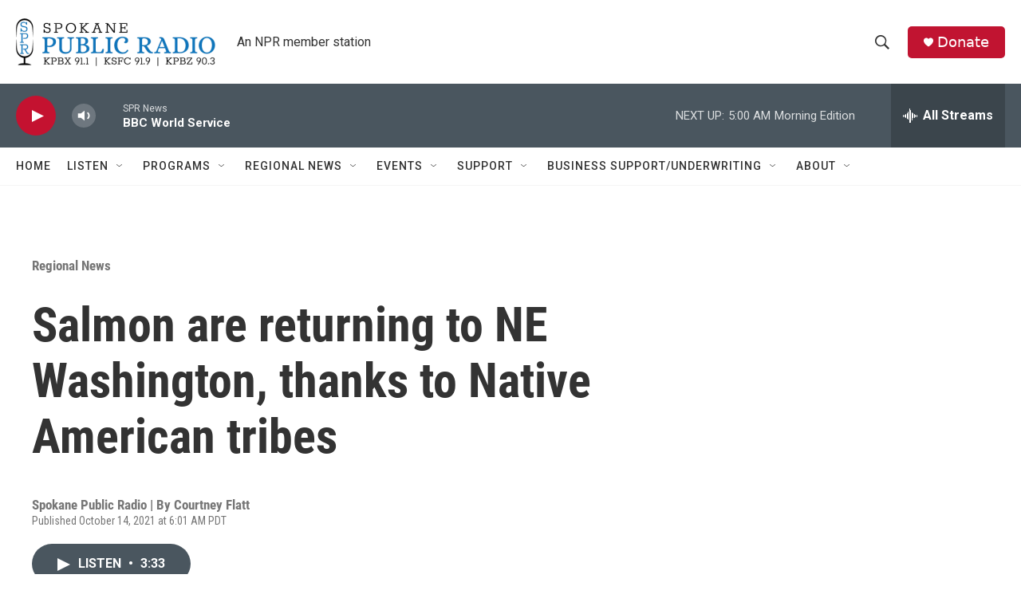

--- FILE ---
content_type: text/html; charset=utf-8
request_url: https://www.google.com/recaptcha/api2/aframe
body_size: 269
content:
<!DOCTYPE HTML><html><head><meta http-equiv="content-type" content="text/html; charset=UTF-8"></head><body><script nonce="WJyMjQTUTzDRYUWzuCmDtw">/** Anti-fraud and anti-abuse applications only. See google.com/recaptcha */ try{var clients={'sodar':'https://pagead2.googlesyndication.com/pagead/sodar?'};window.addEventListener("message",function(a){try{if(a.source===window.parent){var b=JSON.parse(a.data);var c=clients[b['id']];if(c){var d=document.createElement('img');d.src=c+b['params']+'&rc='+(localStorage.getItem("rc::a")?sessionStorage.getItem("rc::b"):"");window.document.body.appendChild(d);sessionStorage.setItem("rc::e",parseInt(sessionStorage.getItem("rc::e")||0)+1);localStorage.setItem("rc::h",'1769073918541');}}}catch(b){}});window.parent.postMessage("_grecaptcha_ready", "*");}catch(b){}</script></body></html>